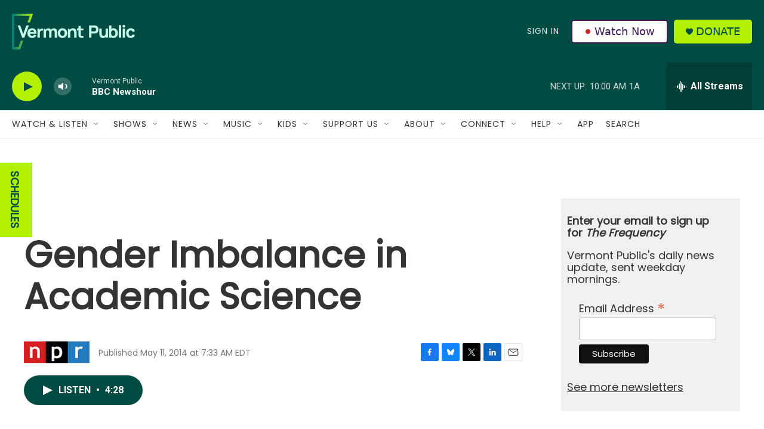

--- FILE ---
content_type: text/html; charset=utf-8
request_url: https://www.google.com/recaptcha/api2/aframe
body_size: 267
content:
<!DOCTYPE HTML><html><head><meta http-equiv="content-type" content="text/html; charset=UTF-8"></head><body><script nonce="8RRgxrDXPTbRlwl9JTPrtw">/** Anti-fraud and anti-abuse applications only. See google.com/recaptcha */ try{var clients={'sodar':'https://pagead2.googlesyndication.com/pagead/sodar?'};window.addEventListener("message",function(a){try{if(a.source===window.parent){var b=JSON.parse(a.data);var c=clients[b['id']];if(c){var d=document.createElement('img');d.src=c+b['params']+'&rc='+(localStorage.getItem("rc::a")?sessionStorage.getItem("rc::b"):"");window.document.body.appendChild(d);sessionStorage.setItem("rc::e",parseInt(sessionStorage.getItem("rc::e")||0)+1);localStorage.setItem("rc::h",'1769177866240');}}}catch(b){}});window.parent.postMessage("_grecaptcha_ready", "*");}catch(b){}</script></body></html>